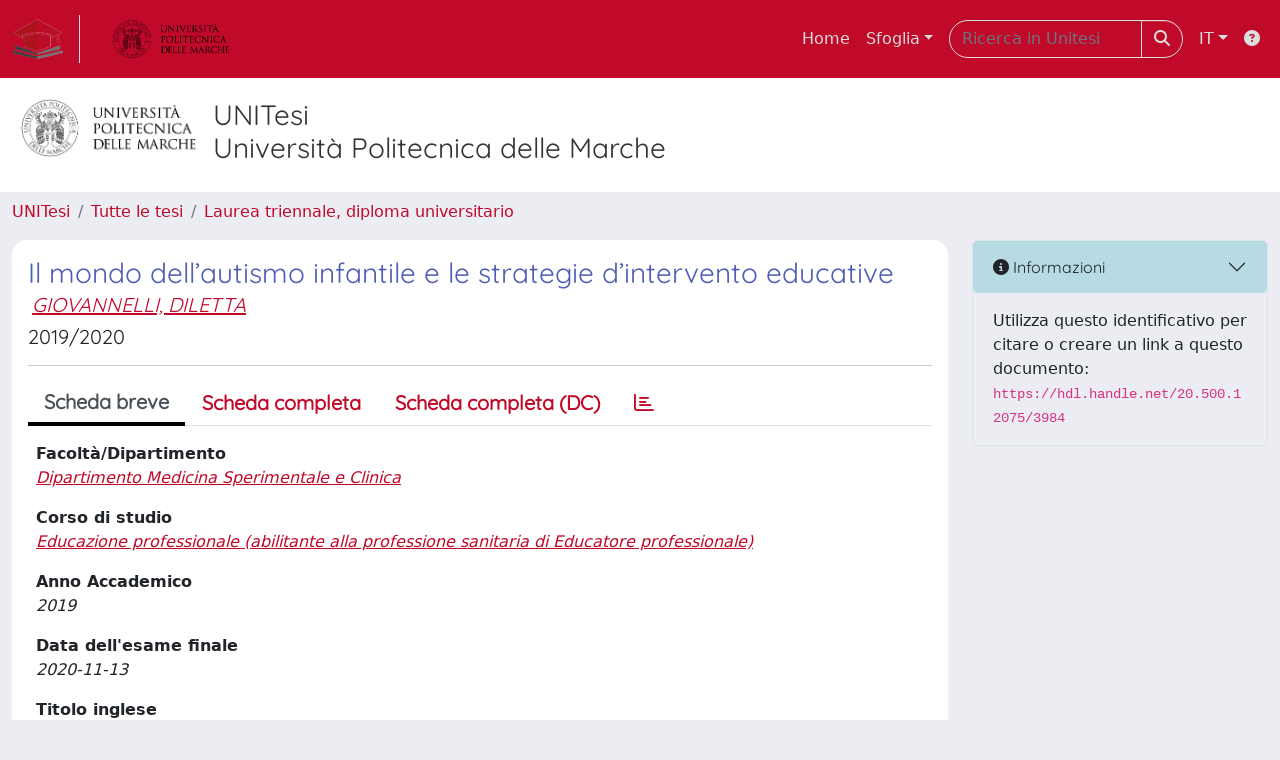

--- FILE ---
content_type: application/javascript
request_url: https://tesi.univpm.it/sr/cineca/js/layout.js?fwkVersion=26.1.0.0
body_size: 3753
content:
$(document).ready(function(){ 
	defaultJsInitialize();
	JQ.ajaxSetup({
		complete: function(jqXHR, textStatus){
			defaultJsInitialize();
		  }
		});
	$('[data-bs-toggle="tooltip"]').tooltip()
//	$('#sidebarCollapse').on('click', function () {
//        $('#sidebar').toggleClass('active');
//        $('#sidebarCollapse i').toggleClass('fa-outdent fa-indent')
//    });
}); 

function defaultJsInitialize() {
	$('.popover-dismiss').popover({trigger: 'focus'})	
	
	$('.control-label').click(function(e) { 
		e.preventDefault();
	});
	
	$('.tip').tooltip();	
}

function jqueryToBootstrapTabInitializer(tabId, activeTabId){
	/*
  $(tabId ).tabs({
             create: function( event, ui ) {
                 $( "div.ui-tabs" ).toggleClass( "ui-tabs ui-widget ui-widget-content ui-corner-all tabbable" );
                 $( "ul.ui-tabs-nav>li.ui-tabs-active" ).toggleClass( "ui-tabs-active ui-state-active active" );
                 $( "ul.ui-tabs-nav>li" ).toggleClass( "ui-state-default ui-corner-top" );
                 $( "ul.ui-tabs-nav" ).toggleClass( "ui-tabs-nav ui-helper-reset ui-helper-clearfix ui-widget-header ui-corner-all nav nav-tabs" );
             },
             activate: function( event, ui ) {
                 $( "li.ui-tabs-active" ).toggleClass( "ui-tabs-active ui-state-active active" );
             },
              beforeActivate: function( event, ui ) {
                 $( "ul > li.active" ).toggleClass( "active" );
              },active: activeTabId
     });
     */
 }

function startWait() {
	$('body').append('<div class="overlay"><div class="opacity d-flex align-items-center justify-content-center"><i class="fas fa-spin fa-spinner text-white"></i></div></div>');
	$('.overlay').fadeIn(150);
}
function endWait() {
	$('.overlay').fadeOut(150, function() {
		$(this).remove();
	});
}

(function($){

    $.fn.displayTagAjax = function() {
        var links = new Array();
        var container = this;
        addItemsToArray(this.find("table .sorting a"),links);
        addItemsToArray(this.find(".dataTables_paginate > a"),links);
        addItemsToArray(this.find(".dataTables_paginate > span a"),links);
        addItemsToArray(this.find(".page-item a"),links);
        $.each(links,function()
            {
                    var url = $(this).attr("href");
                    addClickEvent(container, this,url);
                    $(this).removeAttr("href");
            }
        );
        return true;
    };

  function addClickEvent(ctx, element,url){
        $(element).click(
            function(){
                jQuery.ajax(
                {
                    url: url,
                    success: function(data){
                       filteredResponse =  $(data).find(this.selector);
                       //if(filteredResponse.size() == 1){
                       //     $(this).html(filteredResponse);
                       //}else{
                            $(this).html(data);
                       //}
                       $(this).displayTagAjax();
                    },
                    data: ({"time":new Date().getTime()}),
                    context: ctx,
                    beforeSend: function(jqXHR, settings){
                    	startWait();
                    },
                    complete: function(jqXHR,textStatus) {
                    	endWait();
                    	defaultJsInitialize();
                    },
					error: function(data,extStatus, errorThrown) {
						console.log("error addClickEvent");
					}
                });
            }
        );
    }

   function addItemsToArray(items,array){
        $.each(items,function()
            {
                    array.push(this);
            }
        );        
    }
    
})(jQuery);